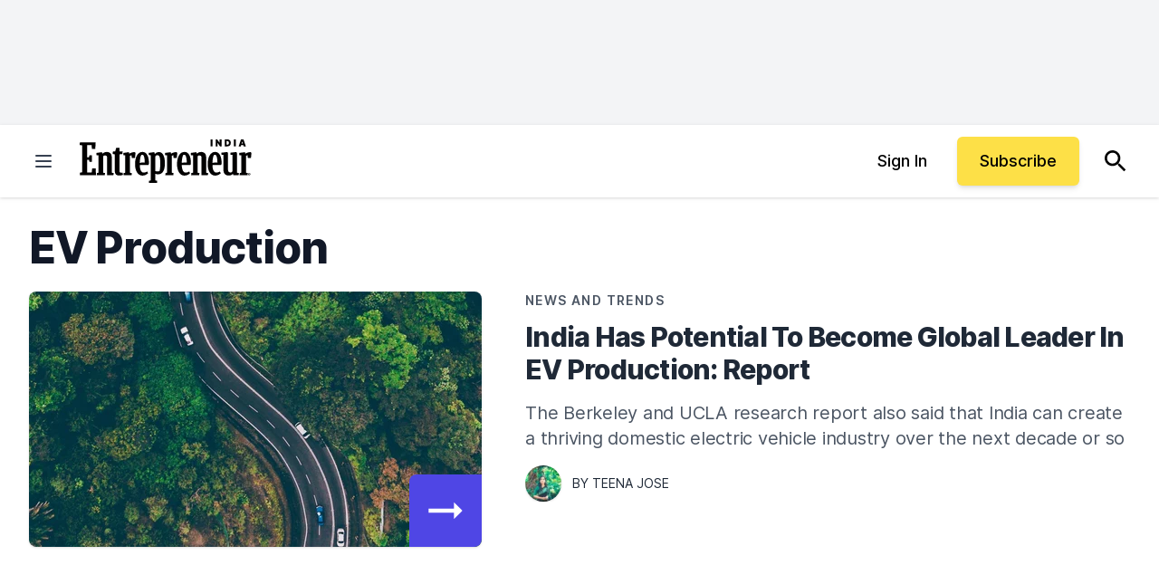

--- FILE ---
content_type: text/css
request_url: https://assets.entrepreneur.com/ent-components/ent-components-app-12510f87.css.gz
body_size: 461208
content:
@font-face{font-family:Inter Variable;font-style:normal;font-display:swap;font-weight:100 900;src:url([data-uri]) format("woff2-variations");unicode-range:U+0460-052F,U+1C80-1C88,U+20B4,U+2DE0-2DFF,U+A640-A69F,U+FE2E-FE2F}@font-face{font-family:Inter Variable;font-style:normal;font-display:swap;font-weight:100 900;src:url([data-uri]) format("woff2-variations");unicode-range:U+0301,U+0400-045F,U+0490-0491,U+04B0-04B1,U+2116}@font-face{font-family:Inter Variable;font-style:normal;font-display:swap;font-weight:100 900;src:url([data-uri]) format("woff2-variations");unicode-range:U+1F00-1FFF}@font-face{font-family:Inter Variable;font-style:normal;font-display:swap;font-weight:100 900;src:url([data-uri]) format("woff2-variations");unicode-range:U+0370-0377,U+037A-037F,U+0384-038A,U+038C,U+038E-03A1,U+03A3-03FF}@font-face{font-family:Inter Variable;font-style:normal;font-display:swap;font-weight:100 900;src:url([data-uri]) format("woff2-variations");unicode-range:U+0102-0103,U+0110-0111,U+0128-0129,U+0168-0169,U+01A0-01A1,U+01AF-01B0,U+0300-0301,U+0303-0304,U+0308-0309,U+0323,U+0329,U+1EA0-1EF9,U+20AB}@font-face{font-family:Inter Variable;font-style:normal;font-display:swap;font-weight:100 900;src:url([data-uri]) format("woff2-variations");unicode-range:U+0100-02AF,U+0304,U+0308,U+0329,U+1E00-1E9F,U+1EF2-1EFF,U+2020,U+20A0-20AB,U+20AD-20C0,U+2113,U+2C60-2C7F,U+A720-A7FF}@font-face{font-family:Inter Variable;font-style:normal;font-display:swap;font-weight:100 900;src:url([data-uri]) format("woff2-variations");unicode-range:U+0000-00FF,U+0131,U+0152-0153,U+02BB-02BC,U+02C6,U+02DA,U+02DC,U+0304,U+0308,U+0329,U+2000-206F,U+2074,U+20AC,U+2122,U+2191,U+2193,U+2212,U+2215,U+FEFF,U+FFFD}@font-face{font-family:Playfair Display Variable;font-style:normal;font-display:swap;font-weight:400 900;src:url([data-uri]) format("woff2-variations");unicode-range:U+0301,U+0400-045F,U+0490-0491,U+04B0-04B1,U+2116}@font-face{font-family:Playfair Display Variable;font-style:normal;font-display:swap;font-weight:400 900;src:url([data-uri]) format("woff2-variations");unicode-range:U+0102-0103,U+0110-0111,U+0128-0129,U+0168-0169,U+01A0-01A1,U+01AF-01B0,U+0300-0301,U+0303-0304,U+0308-0309,U+0323,U+0329,U+1EA0-1EF9,U+20AB}@font-face{font-family:Playfair Display Variable;font-style:normal;font-display:swap;font-weight:400 900;src:url([data-uri]) format("woff2-variations");unicode-range:U+0100-02BA,U+02BD-02C5,U+02C7-02CC,U+02CE-02D7,U+02DD-02FF,U+0304,U+0308,U+0329,U+1D00-1DBF,U+1E00-1E9F,U+1EF2-1EFF,U+2020,U+20A0-20AB,U+20AD-20C0,U+2113,U+2C60-2C7F,U+A720-A7FF}@font-face{font-family:Playfair Display Variable;font-style:normal;font-display:swap;font-weight:400 900;src:url([data-uri]) format("woff2-variations");unicode-range:U+0000-00FF,U+0131,U+0152-0153,U+02BB-02BC,U+02C6,U+02DA,U+02DC,U+0304,U+0308,U+0329,U+2000-206F,U+20AC,U+2122,U+2191,U+2193,U+2212,U+2215,U+FEFF,U+FFFD}@font-face{font-family:"PT Serif";font-style:normal;font-display:swap;font-weight:400;src:url([data-uri]) format("woff2"),url([data-uri]) format("woff");unicode-range:U+0460-052F,U+1C80-1C8A,U+20B4,U+2DE0-2DFF,U+A640-A69F,U+FE2E-FE2F}@font-face{font-family:"PT Serif";font-style:normal;font-display:swap;font-weight:400;src:url([data-uri]) format("woff2"),url([data-uri]) format("woff");unicode-range:U+0301,U+0400-045F,U+0490-0491,U+04B0-04B1,U+2116}@font-face{font-family:"PT Serif";font-style:normal;font-display:swap;font-weight:400;src:url([data-uri]) format("woff2"),url([data-uri]) format("woff");unicode-range:U+0100-02BA,U+02BD-02C5,U+02C7-02CC,U+02CE-02D7,U+02DD-02FF,U+0304,U+0308,U+0329,U+1D00-1DBF,U+1E00-1E9F,U+1EF2-1EFF,U+2020,U+20A0-20AB,U+20AD-20C0,U+2113,U+2C60-2C7F,U+A720-A7FF}@font-face{font-family:"PT Serif";font-style:normal;font-display:swap;font-weight:400;src:url([data-uri]) format("woff2"),url([data-uri]) format("woff");unicode-range:U+0000-00FF,U+0131,U+0152-0153,U+02BB-02BC,U+02C6,U+02DA,U+02DC,U+0304,U+0308,U+0329,U+2000-206F,U+20AC,U+2122,U+2191,U+2193,U+2212,U+2215,U+FEFF,U+FFFD}


--- FILE ---
content_type: text/javascript;charset=utf-8
request_url: https://p1cluster.cxense.com/p1.js
body_size: 100
content:
cX.library.onP1('1ku2u9bf780u1gqafzl2owv2i');


--- FILE ---
content_type: text/javascript;charset=utf-8
request_url: https://id.cxense.com/public/user/id?json=%7B%22identities%22%3A%5B%7B%22type%22%3A%22ckp%22%2C%22id%22%3A%22mksch6c3f31q4o1t%22%7D%2C%7B%22type%22%3A%22lst%22%2C%22id%22%3A%221ku2u9bf780u1gqafzl2owv2i%22%7D%2C%7B%22type%22%3A%22cst%22%2C%22id%22%3A%221ku2u9bf780u1gqafzl2owv2i%22%7D%5D%7D&callback=cXJsonpCB1
body_size: 189
content:
/**/
cXJsonpCB1({"httpStatus":200,"response":{"userId":"cx:s9hrx5mgzn441qc8raebojjy5:1wgogij6pp7l8","newUser":true}})